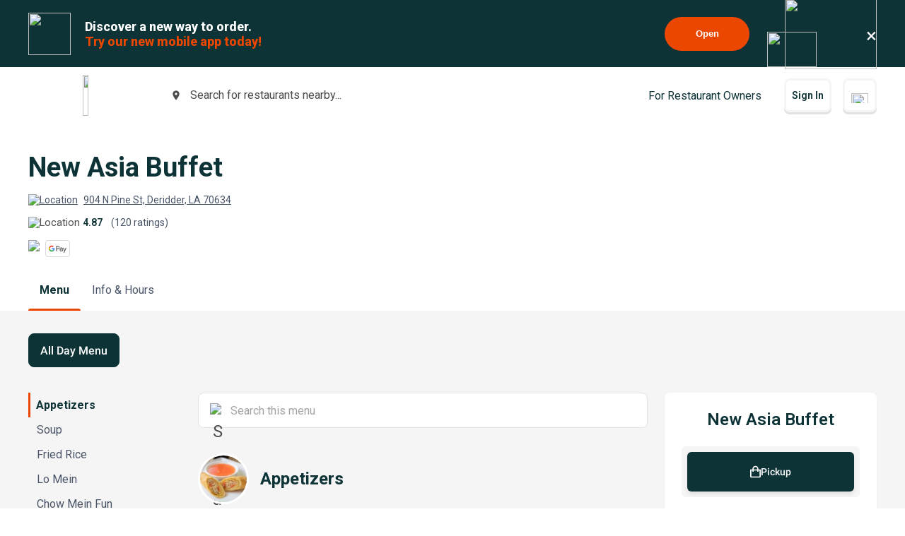

--- FILE ---
content_type: text/html; charset=utf-8
request_url: https://www.google.com/recaptcha/api2/anchor?ar=1&k=6LeZKpIdAAAAAAcH8fVjI5OhwLVuNq5HxPIH81Ok&co=aHR0cHM6Ly93d3cuYmV5b25kbWVudS5jb206NDQz&hl=en&v=PoyoqOPhxBO7pBk68S4YbpHZ&size=invisible&anchor-ms=20000&execute-ms=30000&cb=8oqrkpgfs7zf
body_size: 48680
content:
<!DOCTYPE HTML><html dir="ltr" lang="en"><head><meta http-equiv="Content-Type" content="text/html; charset=UTF-8">
<meta http-equiv="X-UA-Compatible" content="IE=edge">
<title>reCAPTCHA</title>
<style type="text/css">
/* cyrillic-ext */
@font-face {
  font-family: 'Roboto';
  font-style: normal;
  font-weight: 400;
  font-stretch: 100%;
  src: url(//fonts.gstatic.com/s/roboto/v48/KFO7CnqEu92Fr1ME7kSn66aGLdTylUAMa3GUBHMdazTgWw.woff2) format('woff2');
  unicode-range: U+0460-052F, U+1C80-1C8A, U+20B4, U+2DE0-2DFF, U+A640-A69F, U+FE2E-FE2F;
}
/* cyrillic */
@font-face {
  font-family: 'Roboto';
  font-style: normal;
  font-weight: 400;
  font-stretch: 100%;
  src: url(//fonts.gstatic.com/s/roboto/v48/KFO7CnqEu92Fr1ME7kSn66aGLdTylUAMa3iUBHMdazTgWw.woff2) format('woff2');
  unicode-range: U+0301, U+0400-045F, U+0490-0491, U+04B0-04B1, U+2116;
}
/* greek-ext */
@font-face {
  font-family: 'Roboto';
  font-style: normal;
  font-weight: 400;
  font-stretch: 100%;
  src: url(//fonts.gstatic.com/s/roboto/v48/KFO7CnqEu92Fr1ME7kSn66aGLdTylUAMa3CUBHMdazTgWw.woff2) format('woff2');
  unicode-range: U+1F00-1FFF;
}
/* greek */
@font-face {
  font-family: 'Roboto';
  font-style: normal;
  font-weight: 400;
  font-stretch: 100%;
  src: url(//fonts.gstatic.com/s/roboto/v48/KFO7CnqEu92Fr1ME7kSn66aGLdTylUAMa3-UBHMdazTgWw.woff2) format('woff2');
  unicode-range: U+0370-0377, U+037A-037F, U+0384-038A, U+038C, U+038E-03A1, U+03A3-03FF;
}
/* math */
@font-face {
  font-family: 'Roboto';
  font-style: normal;
  font-weight: 400;
  font-stretch: 100%;
  src: url(//fonts.gstatic.com/s/roboto/v48/KFO7CnqEu92Fr1ME7kSn66aGLdTylUAMawCUBHMdazTgWw.woff2) format('woff2');
  unicode-range: U+0302-0303, U+0305, U+0307-0308, U+0310, U+0312, U+0315, U+031A, U+0326-0327, U+032C, U+032F-0330, U+0332-0333, U+0338, U+033A, U+0346, U+034D, U+0391-03A1, U+03A3-03A9, U+03B1-03C9, U+03D1, U+03D5-03D6, U+03F0-03F1, U+03F4-03F5, U+2016-2017, U+2034-2038, U+203C, U+2040, U+2043, U+2047, U+2050, U+2057, U+205F, U+2070-2071, U+2074-208E, U+2090-209C, U+20D0-20DC, U+20E1, U+20E5-20EF, U+2100-2112, U+2114-2115, U+2117-2121, U+2123-214F, U+2190, U+2192, U+2194-21AE, U+21B0-21E5, U+21F1-21F2, U+21F4-2211, U+2213-2214, U+2216-22FF, U+2308-230B, U+2310, U+2319, U+231C-2321, U+2336-237A, U+237C, U+2395, U+239B-23B7, U+23D0, U+23DC-23E1, U+2474-2475, U+25AF, U+25B3, U+25B7, U+25BD, U+25C1, U+25CA, U+25CC, U+25FB, U+266D-266F, U+27C0-27FF, U+2900-2AFF, U+2B0E-2B11, U+2B30-2B4C, U+2BFE, U+3030, U+FF5B, U+FF5D, U+1D400-1D7FF, U+1EE00-1EEFF;
}
/* symbols */
@font-face {
  font-family: 'Roboto';
  font-style: normal;
  font-weight: 400;
  font-stretch: 100%;
  src: url(//fonts.gstatic.com/s/roboto/v48/KFO7CnqEu92Fr1ME7kSn66aGLdTylUAMaxKUBHMdazTgWw.woff2) format('woff2');
  unicode-range: U+0001-000C, U+000E-001F, U+007F-009F, U+20DD-20E0, U+20E2-20E4, U+2150-218F, U+2190, U+2192, U+2194-2199, U+21AF, U+21E6-21F0, U+21F3, U+2218-2219, U+2299, U+22C4-22C6, U+2300-243F, U+2440-244A, U+2460-24FF, U+25A0-27BF, U+2800-28FF, U+2921-2922, U+2981, U+29BF, U+29EB, U+2B00-2BFF, U+4DC0-4DFF, U+FFF9-FFFB, U+10140-1018E, U+10190-1019C, U+101A0, U+101D0-101FD, U+102E0-102FB, U+10E60-10E7E, U+1D2C0-1D2D3, U+1D2E0-1D37F, U+1F000-1F0FF, U+1F100-1F1AD, U+1F1E6-1F1FF, U+1F30D-1F30F, U+1F315, U+1F31C, U+1F31E, U+1F320-1F32C, U+1F336, U+1F378, U+1F37D, U+1F382, U+1F393-1F39F, U+1F3A7-1F3A8, U+1F3AC-1F3AF, U+1F3C2, U+1F3C4-1F3C6, U+1F3CA-1F3CE, U+1F3D4-1F3E0, U+1F3ED, U+1F3F1-1F3F3, U+1F3F5-1F3F7, U+1F408, U+1F415, U+1F41F, U+1F426, U+1F43F, U+1F441-1F442, U+1F444, U+1F446-1F449, U+1F44C-1F44E, U+1F453, U+1F46A, U+1F47D, U+1F4A3, U+1F4B0, U+1F4B3, U+1F4B9, U+1F4BB, U+1F4BF, U+1F4C8-1F4CB, U+1F4D6, U+1F4DA, U+1F4DF, U+1F4E3-1F4E6, U+1F4EA-1F4ED, U+1F4F7, U+1F4F9-1F4FB, U+1F4FD-1F4FE, U+1F503, U+1F507-1F50B, U+1F50D, U+1F512-1F513, U+1F53E-1F54A, U+1F54F-1F5FA, U+1F610, U+1F650-1F67F, U+1F687, U+1F68D, U+1F691, U+1F694, U+1F698, U+1F6AD, U+1F6B2, U+1F6B9-1F6BA, U+1F6BC, U+1F6C6-1F6CF, U+1F6D3-1F6D7, U+1F6E0-1F6EA, U+1F6F0-1F6F3, U+1F6F7-1F6FC, U+1F700-1F7FF, U+1F800-1F80B, U+1F810-1F847, U+1F850-1F859, U+1F860-1F887, U+1F890-1F8AD, U+1F8B0-1F8BB, U+1F8C0-1F8C1, U+1F900-1F90B, U+1F93B, U+1F946, U+1F984, U+1F996, U+1F9E9, U+1FA00-1FA6F, U+1FA70-1FA7C, U+1FA80-1FA89, U+1FA8F-1FAC6, U+1FACE-1FADC, U+1FADF-1FAE9, U+1FAF0-1FAF8, U+1FB00-1FBFF;
}
/* vietnamese */
@font-face {
  font-family: 'Roboto';
  font-style: normal;
  font-weight: 400;
  font-stretch: 100%;
  src: url(//fonts.gstatic.com/s/roboto/v48/KFO7CnqEu92Fr1ME7kSn66aGLdTylUAMa3OUBHMdazTgWw.woff2) format('woff2');
  unicode-range: U+0102-0103, U+0110-0111, U+0128-0129, U+0168-0169, U+01A0-01A1, U+01AF-01B0, U+0300-0301, U+0303-0304, U+0308-0309, U+0323, U+0329, U+1EA0-1EF9, U+20AB;
}
/* latin-ext */
@font-face {
  font-family: 'Roboto';
  font-style: normal;
  font-weight: 400;
  font-stretch: 100%;
  src: url(//fonts.gstatic.com/s/roboto/v48/KFO7CnqEu92Fr1ME7kSn66aGLdTylUAMa3KUBHMdazTgWw.woff2) format('woff2');
  unicode-range: U+0100-02BA, U+02BD-02C5, U+02C7-02CC, U+02CE-02D7, U+02DD-02FF, U+0304, U+0308, U+0329, U+1D00-1DBF, U+1E00-1E9F, U+1EF2-1EFF, U+2020, U+20A0-20AB, U+20AD-20C0, U+2113, U+2C60-2C7F, U+A720-A7FF;
}
/* latin */
@font-face {
  font-family: 'Roboto';
  font-style: normal;
  font-weight: 400;
  font-stretch: 100%;
  src: url(//fonts.gstatic.com/s/roboto/v48/KFO7CnqEu92Fr1ME7kSn66aGLdTylUAMa3yUBHMdazQ.woff2) format('woff2');
  unicode-range: U+0000-00FF, U+0131, U+0152-0153, U+02BB-02BC, U+02C6, U+02DA, U+02DC, U+0304, U+0308, U+0329, U+2000-206F, U+20AC, U+2122, U+2191, U+2193, U+2212, U+2215, U+FEFF, U+FFFD;
}
/* cyrillic-ext */
@font-face {
  font-family: 'Roboto';
  font-style: normal;
  font-weight: 500;
  font-stretch: 100%;
  src: url(//fonts.gstatic.com/s/roboto/v48/KFO7CnqEu92Fr1ME7kSn66aGLdTylUAMa3GUBHMdazTgWw.woff2) format('woff2');
  unicode-range: U+0460-052F, U+1C80-1C8A, U+20B4, U+2DE0-2DFF, U+A640-A69F, U+FE2E-FE2F;
}
/* cyrillic */
@font-face {
  font-family: 'Roboto';
  font-style: normal;
  font-weight: 500;
  font-stretch: 100%;
  src: url(//fonts.gstatic.com/s/roboto/v48/KFO7CnqEu92Fr1ME7kSn66aGLdTylUAMa3iUBHMdazTgWw.woff2) format('woff2');
  unicode-range: U+0301, U+0400-045F, U+0490-0491, U+04B0-04B1, U+2116;
}
/* greek-ext */
@font-face {
  font-family: 'Roboto';
  font-style: normal;
  font-weight: 500;
  font-stretch: 100%;
  src: url(//fonts.gstatic.com/s/roboto/v48/KFO7CnqEu92Fr1ME7kSn66aGLdTylUAMa3CUBHMdazTgWw.woff2) format('woff2');
  unicode-range: U+1F00-1FFF;
}
/* greek */
@font-face {
  font-family: 'Roboto';
  font-style: normal;
  font-weight: 500;
  font-stretch: 100%;
  src: url(//fonts.gstatic.com/s/roboto/v48/KFO7CnqEu92Fr1ME7kSn66aGLdTylUAMa3-UBHMdazTgWw.woff2) format('woff2');
  unicode-range: U+0370-0377, U+037A-037F, U+0384-038A, U+038C, U+038E-03A1, U+03A3-03FF;
}
/* math */
@font-face {
  font-family: 'Roboto';
  font-style: normal;
  font-weight: 500;
  font-stretch: 100%;
  src: url(//fonts.gstatic.com/s/roboto/v48/KFO7CnqEu92Fr1ME7kSn66aGLdTylUAMawCUBHMdazTgWw.woff2) format('woff2');
  unicode-range: U+0302-0303, U+0305, U+0307-0308, U+0310, U+0312, U+0315, U+031A, U+0326-0327, U+032C, U+032F-0330, U+0332-0333, U+0338, U+033A, U+0346, U+034D, U+0391-03A1, U+03A3-03A9, U+03B1-03C9, U+03D1, U+03D5-03D6, U+03F0-03F1, U+03F4-03F5, U+2016-2017, U+2034-2038, U+203C, U+2040, U+2043, U+2047, U+2050, U+2057, U+205F, U+2070-2071, U+2074-208E, U+2090-209C, U+20D0-20DC, U+20E1, U+20E5-20EF, U+2100-2112, U+2114-2115, U+2117-2121, U+2123-214F, U+2190, U+2192, U+2194-21AE, U+21B0-21E5, U+21F1-21F2, U+21F4-2211, U+2213-2214, U+2216-22FF, U+2308-230B, U+2310, U+2319, U+231C-2321, U+2336-237A, U+237C, U+2395, U+239B-23B7, U+23D0, U+23DC-23E1, U+2474-2475, U+25AF, U+25B3, U+25B7, U+25BD, U+25C1, U+25CA, U+25CC, U+25FB, U+266D-266F, U+27C0-27FF, U+2900-2AFF, U+2B0E-2B11, U+2B30-2B4C, U+2BFE, U+3030, U+FF5B, U+FF5D, U+1D400-1D7FF, U+1EE00-1EEFF;
}
/* symbols */
@font-face {
  font-family: 'Roboto';
  font-style: normal;
  font-weight: 500;
  font-stretch: 100%;
  src: url(//fonts.gstatic.com/s/roboto/v48/KFO7CnqEu92Fr1ME7kSn66aGLdTylUAMaxKUBHMdazTgWw.woff2) format('woff2');
  unicode-range: U+0001-000C, U+000E-001F, U+007F-009F, U+20DD-20E0, U+20E2-20E4, U+2150-218F, U+2190, U+2192, U+2194-2199, U+21AF, U+21E6-21F0, U+21F3, U+2218-2219, U+2299, U+22C4-22C6, U+2300-243F, U+2440-244A, U+2460-24FF, U+25A0-27BF, U+2800-28FF, U+2921-2922, U+2981, U+29BF, U+29EB, U+2B00-2BFF, U+4DC0-4DFF, U+FFF9-FFFB, U+10140-1018E, U+10190-1019C, U+101A0, U+101D0-101FD, U+102E0-102FB, U+10E60-10E7E, U+1D2C0-1D2D3, U+1D2E0-1D37F, U+1F000-1F0FF, U+1F100-1F1AD, U+1F1E6-1F1FF, U+1F30D-1F30F, U+1F315, U+1F31C, U+1F31E, U+1F320-1F32C, U+1F336, U+1F378, U+1F37D, U+1F382, U+1F393-1F39F, U+1F3A7-1F3A8, U+1F3AC-1F3AF, U+1F3C2, U+1F3C4-1F3C6, U+1F3CA-1F3CE, U+1F3D4-1F3E0, U+1F3ED, U+1F3F1-1F3F3, U+1F3F5-1F3F7, U+1F408, U+1F415, U+1F41F, U+1F426, U+1F43F, U+1F441-1F442, U+1F444, U+1F446-1F449, U+1F44C-1F44E, U+1F453, U+1F46A, U+1F47D, U+1F4A3, U+1F4B0, U+1F4B3, U+1F4B9, U+1F4BB, U+1F4BF, U+1F4C8-1F4CB, U+1F4D6, U+1F4DA, U+1F4DF, U+1F4E3-1F4E6, U+1F4EA-1F4ED, U+1F4F7, U+1F4F9-1F4FB, U+1F4FD-1F4FE, U+1F503, U+1F507-1F50B, U+1F50D, U+1F512-1F513, U+1F53E-1F54A, U+1F54F-1F5FA, U+1F610, U+1F650-1F67F, U+1F687, U+1F68D, U+1F691, U+1F694, U+1F698, U+1F6AD, U+1F6B2, U+1F6B9-1F6BA, U+1F6BC, U+1F6C6-1F6CF, U+1F6D3-1F6D7, U+1F6E0-1F6EA, U+1F6F0-1F6F3, U+1F6F7-1F6FC, U+1F700-1F7FF, U+1F800-1F80B, U+1F810-1F847, U+1F850-1F859, U+1F860-1F887, U+1F890-1F8AD, U+1F8B0-1F8BB, U+1F8C0-1F8C1, U+1F900-1F90B, U+1F93B, U+1F946, U+1F984, U+1F996, U+1F9E9, U+1FA00-1FA6F, U+1FA70-1FA7C, U+1FA80-1FA89, U+1FA8F-1FAC6, U+1FACE-1FADC, U+1FADF-1FAE9, U+1FAF0-1FAF8, U+1FB00-1FBFF;
}
/* vietnamese */
@font-face {
  font-family: 'Roboto';
  font-style: normal;
  font-weight: 500;
  font-stretch: 100%;
  src: url(//fonts.gstatic.com/s/roboto/v48/KFO7CnqEu92Fr1ME7kSn66aGLdTylUAMa3OUBHMdazTgWw.woff2) format('woff2');
  unicode-range: U+0102-0103, U+0110-0111, U+0128-0129, U+0168-0169, U+01A0-01A1, U+01AF-01B0, U+0300-0301, U+0303-0304, U+0308-0309, U+0323, U+0329, U+1EA0-1EF9, U+20AB;
}
/* latin-ext */
@font-face {
  font-family: 'Roboto';
  font-style: normal;
  font-weight: 500;
  font-stretch: 100%;
  src: url(//fonts.gstatic.com/s/roboto/v48/KFO7CnqEu92Fr1ME7kSn66aGLdTylUAMa3KUBHMdazTgWw.woff2) format('woff2');
  unicode-range: U+0100-02BA, U+02BD-02C5, U+02C7-02CC, U+02CE-02D7, U+02DD-02FF, U+0304, U+0308, U+0329, U+1D00-1DBF, U+1E00-1E9F, U+1EF2-1EFF, U+2020, U+20A0-20AB, U+20AD-20C0, U+2113, U+2C60-2C7F, U+A720-A7FF;
}
/* latin */
@font-face {
  font-family: 'Roboto';
  font-style: normal;
  font-weight: 500;
  font-stretch: 100%;
  src: url(//fonts.gstatic.com/s/roboto/v48/KFO7CnqEu92Fr1ME7kSn66aGLdTylUAMa3yUBHMdazQ.woff2) format('woff2');
  unicode-range: U+0000-00FF, U+0131, U+0152-0153, U+02BB-02BC, U+02C6, U+02DA, U+02DC, U+0304, U+0308, U+0329, U+2000-206F, U+20AC, U+2122, U+2191, U+2193, U+2212, U+2215, U+FEFF, U+FFFD;
}
/* cyrillic-ext */
@font-face {
  font-family: 'Roboto';
  font-style: normal;
  font-weight: 900;
  font-stretch: 100%;
  src: url(//fonts.gstatic.com/s/roboto/v48/KFO7CnqEu92Fr1ME7kSn66aGLdTylUAMa3GUBHMdazTgWw.woff2) format('woff2');
  unicode-range: U+0460-052F, U+1C80-1C8A, U+20B4, U+2DE0-2DFF, U+A640-A69F, U+FE2E-FE2F;
}
/* cyrillic */
@font-face {
  font-family: 'Roboto';
  font-style: normal;
  font-weight: 900;
  font-stretch: 100%;
  src: url(//fonts.gstatic.com/s/roboto/v48/KFO7CnqEu92Fr1ME7kSn66aGLdTylUAMa3iUBHMdazTgWw.woff2) format('woff2');
  unicode-range: U+0301, U+0400-045F, U+0490-0491, U+04B0-04B1, U+2116;
}
/* greek-ext */
@font-face {
  font-family: 'Roboto';
  font-style: normal;
  font-weight: 900;
  font-stretch: 100%;
  src: url(//fonts.gstatic.com/s/roboto/v48/KFO7CnqEu92Fr1ME7kSn66aGLdTylUAMa3CUBHMdazTgWw.woff2) format('woff2');
  unicode-range: U+1F00-1FFF;
}
/* greek */
@font-face {
  font-family: 'Roboto';
  font-style: normal;
  font-weight: 900;
  font-stretch: 100%;
  src: url(//fonts.gstatic.com/s/roboto/v48/KFO7CnqEu92Fr1ME7kSn66aGLdTylUAMa3-UBHMdazTgWw.woff2) format('woff2');
  unicode-range: U+0370-0377, U+037A-037F, U+0384-038A, U+038C, U+038E-03A1, U+03A3-03FF;
}
/* math */
@font-face {
  font-family: 'Roboto';
  font-style: normal;
  font-weight: 900;
  font-stretch: 100%;
  src: url(//fonts.gstatic.com/s/roboto/v48/KFO7CnqEu92Fr1ME7kSn66aGLdTylUAMawCUBHMdazTgWw.woff2) format('woff2');
  unicode-range: U+0302-0303, U+0305, U+0307-0308, U+0310, U+0312, U+0315, U+031A, U+0326-0327, U+032C, U+032F-0330, U+0332-0333, U+0338, U+033A, U+0346, U+034D, U+0391-03A1, U+03A3-03A9, U+03B1-03C9, U+03D1, U+03D5-03D6, U+03F0-03F1, U+03F4-03F5, U+2016-2017, U+2034-2038, U+203C, U+2040, U+2043, U+2047, U+2050, U+2057, U+205F, U+2070-2071, U+2074-208E, U+2090-209C, U+20D0-20DC, U+20E1, U+20E5-20EF, U+2100-2112, U+2114-2115, U+2117-2121, U+2123-214F, U+2190, U+2192, U+2194-21AE, U+21B0-21E5, U+21F1-21F2, U+21F4-2211, U+2213-2214, U+2216-22FF, U+2308-230B, U+2310, U+2319, U+231C-2321, U+2336-237A, U+237C, U+2395, U+239B-23B7, U+23D0, U+23DC-23E1, U+2474-2475, U+25AF, U+25B3, U+25B7, U+25BD, U+25C1, U+25CA, U+25CC, U+25FB, U+266D-266F, U+27C0-27FF, U+2900-2AFF, U+2B0E-2B11, U+2B30-2B4C, U+2BFE, U+3030, U+FF5B, U+FF5D, U+1D400-1D7FF, U+1EE00-1EEFF;
}
/* symbols */
@font-face {
  font-family: 'Roboto';
  font-style: normal;
  font-weight: 900;
  font-stretch: 100%;
  src: url(//fonts.gstatic.com/s/roboto/v48/KFO7CnqEu92Fr1ME7kSn66aGLdTylUAMaxKUBHMdazTgWw.woff2) format('woff2');
  unicode-range: U+0001-000C, U+000E-001F, U+007F-009F, U+20DD-20E0, U+20E2-20E4, U+2150-218F, U+2190, U+2192, U+2194-2199, U+21AF, U+21E6-21F0, U+21F3, U+2218-2219, U+2299, U+22C4-22C6, U+2300-243F, U+2440-244A, U+2460-24FF, U+25A0-27BF, U+2800-28FF, U+2921-2922, U+2981, U+29BF, U+29EB, U+2B00-2BFF, U+4DC0-4DFF, U+FFF9-FFFB, U+10140-1018E, U+10190-1019C, U+101A0, U+101D0-101FD, U+102E0-102FB, U+10E60-10E7E, U+1D2C0-1D2D3, U+1D2E0-1D37F, U+1F000-1F0FF, U+1F100-1F1AD, U+1F1E6-1F1FF, U+1F30D-1F30F, U+1F315, U+1F31C, U+1F31E, U+1F320-1F32C, U+1F336, U+1F378, U+1F37D, U+1F382, U+1F393-1F39F, U+1F3A7-1F3A8, U+1F3AC-1F3AF, U+1F3C2, U+1F3C4-1F3C6, U+1F3CA-1F3CE, U+1F3D4-1F3E0, U+1F3ED, U+1F3F1-1F3F3, U+1F3F5-1F3F7, U+1F408, U+1F415, U+1F41F, U+1F426, U+1F43F, U+1F441-1F442, U+1F444, U+1F446-1F449, U+1F44C-1F44E, U+1F453, U+1F46A, U+1F47D, U+1F4A3, U+1F4B0, U+1F4B3, U+1F4B9, U+1F4BB, U+1F4BF, U+1F4C8-1F4CB, U+1F4D6, U+1F4DA, U+1F4DF, U+1F4E3-1F4E6, U+1F4EA-1F4ED, U+1F4F7, U+1F4F9-1F4FB, U+1F4FD-1F4FE, U+1F503, U+1F507-1F50B, U+1F50D, U+1F512-1F513, U+1F53E-1F54A, U+1F54F-1F5FA, U+1F610, U+1F650-1F67F, U+1F687, U+1F68D, U+1F691, U+1F694, U+1F698, U+1F6AD, U+1F6B2, U+1F6B9-1F6BA, U+1F6BC, U+1F6C6-1F6CF, U+1F6D3-1F6D7, U+1F6E0-1F6EA, U+1F6F0-1F6F3, U+1F6F7-1F6FC, U+1F700-1F7FF, U+1F800-1F80B, U+1F810-1F847, U+1F850-1F859, U+1F860-1F887, U+1F890-1F8AD, U+1F8B0-1F8BB, U+1F8C0-1F8C1, U+1F900-1F90B, U+1F93B, U+1F946, U+1F984, U+1F996, U+1F9E9, U+1FA00-1FA6F, U+1FA70-1FA7C, U+1FA80-1FA89, U+1FA8F-1FAC6, U+1FACE-1FADC, U+1FADF-1FAE9, U+1FAF0-1FAF8, U+1FB00-1FBFF;
}
/* vietnamese */
@font-face {
  font-family: 'Roboto';
  font-style: normal;
  font-weight: 900;
  font-stretch: 100%;
  src: url(//fonts.gstatic.com/s/roboto/v48/KFO7CnqEu92Fr1ME7kSn66aGLdTylUAMa3OUBHMdazTgWw.woff2) format('woff2');
  unicode-range: U+0102-0103, U+0110-0111, U+0128-0129, U+0168-0169, U+01A0-01A1, U+01AF-01B0, U+0300-0301, U+0303-0304, U+0308-0309, U+0323, U+0329, U+1EA0-1EF9, U+20AB;
}
/* latin-ext */
@font-face {
  font-family: 'Roboto';
  font-style: normal;
  font-weight: 900;
  font-stretch: 100%;
  src: url(//fonts.gstatic.com/s/roboto/v48/KFO7CnqEu92Fr1ME7kSn66aGLdTylUAMa3KUBHMdazTgWw.woff2) format('woff2');
  unicode-range: U+0100-02BA, U+02BD-02C5, U+02C7-02CC, U+02CE-02D7, U+02DD-02FF, U+0304, U+0308, U+0329, U+1D00-1DBF, U+1E00-1E9F, U+1EF2-1EFF, U+2020, U+20A0-20AB, U+20AD-20C0, U+2113, U+2C60-2C7F, U+A720-A7FF;
}
/* latin */
@font-face {
  font-family: 'Roboto';
  font-style: normal;
  font-weight: 900;
  font-stretch: 100%;
  src: url(//fonts.gstatic.com/s/roboto/v48/KFO7CnqEu92Fr1ME7kSn66aGLdTylUAMa3yUBHMdazQ.woff2) format('woff2');
  unicode-range: U+0000-00FF, U+0131, U+0152-0153, U+02BB-02BC, U+02C6, U+02DA, U+02DC, U+0304, U+0308, U+0329, U+2000-206F, U+20AC, U+2122, U+2191, U+2193, U+2212, U+2215, U+FEFF, U+FFFD;
}

</style>
<link rel="stylesheet" type="text/css" href="https://www.gstatic.com/recaptcha/releases/PoyoqOPhxBO7pBk68S4YbpHZ/styles__ltr.css">
<script nonce="BVKZ12aaeUQMbfW52rlw-g" type="text/javascript">window['__recaptcha_api'] = 'https://www.google.com/recaptcha/api2/';</script>
<script type="text/javascript" src="https://www.gstatic.com/recaptcha/releases/PoyoqOPhxBO7pBk68S4YbpHZ/recaptcha__en.js" nonce="BVKZ12aaeUQMbfW52rlw-g">
      
    </script></head>
<body><div id="rc-anchor-alert" class="rc-anchor-alert"></div>
<input type="hidden" id="recaptcha-token" value="[base64]">
<script type="text/javascript" nonce="BVKZ12aaeUQMbfW52rlw-g">
      recaptcha.anchor.Main.init("[\x22ainput\x22,[\x22bgdata\x22,\x22\x22,\[base64]/[base64]/[base64]/bmV3IHJbeF0oY1swXSk6RT09Mj9uZXcgclt4XShjWzBdLGNbMV0pOkU9PTM/bmV3IHJbeF0oY1swXSxjWzFdLGNbMl0pOkU9PTQ/[base64]/[base64]/[base64]/[base64]/[base64]/[base64]/[base64]/[base64]\x22,\[base64]\\u003d\\u003d\x22,\x22woDCgcKCQmtpw6LCiktIwrsDIMOVTRkxUhYqbMKUw5vDlcOGwpTCisOqw7VbwoRSQiHDpMKTV2HCjz5JwoV7fcKkwpzCj8KLw5bDnsOsw4ARwq8fw7nDvMKhN8KswqLDn0xqcW7CnsOOw4Fyw4k2wq00wq/CuA4SXhRIOlxDY8OGEcOIWcK3wpvCv8KtU8OCw5hmwotnw70UHBvCuiw0TwvCsxLCrcKDw53Com1HecOpw7nCm8Khf8O3w6XCm094w7DCvlQZw4xsFcK5BX/Cl2VGScOoPsKZIcKww60/wrgLbsOsw63CosOORn/DhsKNw5bCosKow6dXwpY3SV0vwp/DuGgkHMKlVcKzdsOtw6krTSbCmXFAAWl4wqbClcK+w75RUMKfIT1YLAsqf8OVcjIsNsOFbMOoGkQMX8K7w6TCiMOqwojCvMKhdRjDiMKPwoTClxQdw6pXwozDigXDhErDi8O2w4XCgGIfU0h7wotaGQLDvnnCr0N+KVp7DsK6TcKPwpfCsm84Lx/CvMK6w5jDiiPDusKHw4zCrgpaw4ZnUMOWBDFAcsOIfMOGw7/[base64]/w57DisKPw47Ci8OKEcKYRR3CtFDDhcOIwrLCp8O1w6zCisKXA8OAw4M3XmhvNVDDkcO5KcOAwpZyw6YKw5XDjMKOw6clwrTDmcKVW8O+w4Bhw6AHC8OwWTTCu3/[base64]/wotIMENQUsO8wrFBZE7Dj8K8FMKaw5kJG8Otwrs0bmTDhU3CjxfDjBrDg2djw6wxT8OnwqMkw4wSe1vCn8O3CcKMw63DtFnDjAtYw4vDtGDDnnrCusO1w4/ClSoeX3bCrsOmwpVFwrhDJMKdN2DCksKuwobDhTU3KizDs8O3w7ZePH7Cj8OIwo9nw7jDnMOAcUJzb8Ksw5NQw67DvsO6d8K8w7TCisKhw7hwDVRAwqTCvRDCn8KWwrbCqcKODcOTw6/[base64]/w5A7wrIUJSU4w5FVwqk7FMO2ZMOuS1JtwqrDlMOIwqLCv8OlLcOww5DDvsOqXMKHH23DiHXCpQjDvVzDhsOVwpDDvsO9w7HCvwlsGiwLUMKyw7bCmlVcwr1hPTDDuQ3Dj8OKwpvCuDTDrXbCnMKkw4bDtMKvw7/DkHQPccO9VsKdDWjDoAvDv1HDi8OGQC/CrAFQw79qw57Cu8KRM1JCwr1gw6vCmj/CmlTDoBvDvcOlWiDCpm43ZHgqw6l8w4PCgMOpXCFWw5pmRFcjYnIQGmbDkcKqwqnDrm3DqEkUKB9bwqPDrmrDrRnCv8K3AVLDg8KaZ1/CjsKFMXcrNi5qKmpnNmbDvyhxwpNYwqoHMsOZQsObwqTDoBRAHcODXSHCk8OgwpbDnMOTwqLDn8Kzw7HDrBjDr8KJHsKdwo5gw7PCmCnDuE/DpwAiw5YWf8OzMynCn8Knw4kWVcO6Ih/CuA85wqHDicOLTsKtwpllB8OkwrFCf8ODw40nC8KdO8K5bjpOwqnDoiPCssOzL8KwwpbCrcO6wpxtwp3Cu3PCisOlw4vChGjDu8KmwrE2w43Dhgppwrx/HSTDgMKZwqfCqTISZ8OUdsKpIkdXIEPDlsK2w6PCj8KCwqlVwpTChcKKTTsWwpPCtnnCscK9wrUgF8KZwonDtMObei/DgcK/ZnzCqTohworDhi0ow5BmwqwAw6okw7LDpcODMcKjw4l5SigQdcOcw6BgwqM+dR9DNjHDoHnCgFRew4LDqz1vOF0xw75Qw77Di8OIE8KBw7vCtcK9LcOrF8OPwrU6w5zCqWF4wrxzwppnNMOLw6bCo8OJSHPCmMOjwoN0F8O/wpXCqMKRJcOMwoJdRwrDr3wgw7rCrzTDucOtEMO8HyZpw6/[base64]/Dj8Kbwqx5w5rDj8OcEMONw4kIw5LCs8OoTcKxFcKFw63DrgbCjsKQIMKZw7xzw4YkSsOyw5w7woIhw4PDpS7DtzHDgyBAOcKnUMKPdcKMw74jHHMUCcOrYwjCsn1oBMKRw6ZCWU1vw63Dg2zDqsKmTsO3woDDsFDDk8ORw7jDjmwUw6rCikvDgsOCw5pVZ8K4MsO/[base64]/wprCj318LcO+wq8pwoXCk8KJMTXDjsOSwqxxAFLCoQtrwoXDtFXCj8OaJ8O6dMODUsOABSDCg0ohDMKiccODwrfDpk13LcOzwo9rGBrCpMO/[base64]/[base64]/CssKLwrNEwqLDnQTCiVJafsOpw5NUwqbDs8Ktw5zCrT7Di8Klw5AmXw/CtcKaw7zDmk/CjcOawqfClBDCksKVcsOjdCgdRFvDkRPDrMOGZcKuZ8KGXk42Vioyw6wmw5fCk8KMP8ORBcKuw6Zfb39swqVEcjTDrgZJNGfCiiHCh8Kdwp7CtsOLw6Vgd0DDn8KwwrLDpWMPw7ohNsKLw5HDrjXCsDhmAcOUw5gxHFt3N8O6AsOGXTDDlVDCjBAkwo/CslBkwpbDnAxLwobDjC4LCDonICHCrsOBKUxVNMKmIygiw5sLCnMpbmtTKVgDw6/Dh8KHwoTCsVPDuhhHwqs9w5rCj0HCvsOPw6AUXx4oBMKew4PCnV82w5bCscKgFVrDiMO1QsKtw7Iuw5bDgE4EED4gJhnCt2d7DcKNwoonw7V9w5xowrfCq8Kfw4d3Xg4/N8Kbw6RJX8KFU8OBI1zDnmoDwpfCsQfDncKpdjfDscOrwqLCiF8zwrbCjcKcacOQwojDlGwADiXCv8Knw6TCkMOwFjhQezpqacK1wpTCisKhw5rCu27DuQ3DqsKmw57DpXpCbcKQf8OUQFVLVcOzwqoawr4NQFXDmsOaVBZLMsO8wpDChBtHw5VTDmMTY0/CrkzChcKnw67Dh8KwGRXDosO3w5HDiMKWCjZiAWvCrsOtTULCqgkzwrxbw6B9FXHDnsOuw7NNPUtPW8KUwoViU8KrwoBablhVIHHDq38yBsOYwpVfw5HChCbCqsKAwq9FTMO7eHwmcA19w7nCv8OaVMKAwpLDmTF4Fl3Cu3Vdwokxw7DDlkNQcktrwr/CoDUsanwhUMO2FcOmwpMdw6LDnkLDlFBSw6/Dqx4Fw6nDny00PcKOwr92wp/Dn8OLwp/[base64]/DkxNLbX92wqjCtMOmw4DCkMKkVcOrcsKaaH5Bw5JnwrDCnHczYcKDW2LDhXrDn8KnOHPCvMKnFMOXci1sHsOCIcOZF3jDuBM6wrg0woI8Z8Otw4rCn8KFwoXCpMOOwo9ZwrZnw5LCpmDCi8KYwpPCjR7CtcOqwrwgQMKDIR/Cj8OtDsKRKcKowozCoi3CkMKGN8KfOx12wrLDncKgwo1AOsKUwoTCs1TCh8OVGMKXw50vw6jCiMKYw7/DhjdYwpcEw7TDocK5MsOsw7TDvMK5aMOfHjRTw55ZwpxhwrfDuzrCj8OYdChJw6vCmsKGTw5Iw5XCmsOgwoMGw4LDgMOww7rDsU91a27CnCMOwpfDpMOiQBHCtcOLbsK8EsO+wr/DnTpBwo3CtG8GE3XDg8OJUUZuaTd7wqhYw7tWOcKJaMKWaCYKNS/DtcKuVh82wpMpw49rHsOhY1N2wrXDtSNow4fCinlGwpvCqsKSZiMAUmcwDi83woTDosOMwqhmwonCik7DgcKyZ8KCEm/CjMOcWMK+w4HCnh7Cr8OXRcOoT2PCoRbDgcOaEQDCvQjDlsKRcMKTJ1IufQZ0J3HCrMOXw5QrwphiFSdew5LCp8K6w4nDhcKww7DCkAkGO8OTGT7DmBRpw5DChMOlE8OPw6TCugbDj8KnwpJUJ8KowqfDl8OvPR4+a8ORw6/CnXgCZXNVw4/DlsKqw7IHIm3CscKuwrvDucKMwqrCmRNYwqhgw4rDnE/[base64]/Cq8ODw48/H8OyDcORYW7ClQwDwoHDiD/CjMK9w7/[base64]/[base64]/LlnCuzVEAMOmUsKZazjCmcOFZcK4w48Qwp7DvG7Dk1duYwNPIyTDicKvSRLDo8KkWMOMM0saaMKbw4YwHcKnw7l2wqXDgCvChsKDb2TCngXDkgLDv8KpwoVub8KWw7/DrsOaNcO+w7LDlcOJwqAEwo/[base64]/wrDDm8KnZwDCo8O8RsK0wobDqg/DhcK4T8OoPUlzMTk7C8KmwrjCu1HCgcO+IcO/w57CpjTDi8OIwrk6wp81w5tMI8KDBjPDssKLw5/[base64]/Dt8Orwr56XsKEw7PDisKYwoDCjnVhw6jCgMKFScOLZsKbw5bDlcOvaMKtXB0CYD7DoQYzw4Y8woHCh3HDrDDCkcO6w6DDoSHDhcOMTCPDng1BwoklE8KReULDvwHCsS5tRMO+NGPDt05Tw4DCkB8Sw7TCiTTDkk5GwqlZVjopwowUwrsmWS/DrWRKdcOFw5kYwrDDq8KeAMOXS8K0w6/[base64]/PGofw51AR8K9cVHDkC3Dp1NQUnbCkMOawoU9MlTCsw/Dk3/DtcK6IcOBD8KrwoRkI8OER8Kjw7R8wqnDrg8jwokhJcKBwq3Dp8OyGMORd8ODek3CmcKVRsOzwpNiw5twHGIcV8KZwo7CoUbCpUnDuXPDv8KkwoJZwqoqwqDCqk11Elh4w7hNahvCiwISbFrCnFPCjkVICgY9WUnCs8Ohe8KcfsONwp7Dr2HDscOEO8Ouw58WYsO/cwzCtMK4ZjhpCcOUUVHDmMO4AGDCp8KCwqzDrsOhBcO8KcKVYAY5Jw3DjMKDFDbCrMK+w6fCjMOXdQDCqVoTIcK8YFvCtcKzwrElcMKPwrdqBsKBHMKRw7XDucK9wozCr8O+w5tdX8KIwrUcFio/w4XCtMOyFiluQiZCwpIMwpppYMKIYMKhw4J9PsOFwogww7lZwpPCv2xYw5Znw4dKCXoNwpzCk0RQUcO8w79Uw6dPw7pTccOGw5fDlMOww4U+fMONA2PDkDXDj8OVwoPDjn/CrVLCjcKvw6/CvjfDhiLDjwnDjsKuwp/DkcOhLcKJw6ULbMO8JMKUQ8O8OcKyw4YQw6gxwpzDjsKSwrRgE8Kyw4TDpyNkYcOUwqRXwqMswoBVwqkxE8KoIsOdWsKucDB5NTVkJSjDmgzDtcK/JMO7wqNqQSAWIcO5wpDCoxbCnQESAsKIwqLDgMOFw5DDksOYd8K5wo7DhR/[base64]/ChsO4woTCq8KkNMO7dhTCmzpZwr/CqMOKG8KzwotOwpkFJMONw51UfVTChsO3wod9RcK2Ox7Cl8KMZyYyKHA/SDvCiTxBbWTCrMKfVxNlTMKcUsKww67CjFTDmMO2w6whw7TCkx3Co8KMRDPDkcOiYMOKFCDDqTvDqWFCw743w7lawo/CjDzDksK8QEfCtcO2LULDoTPDs34nw57DohI/[base64]/[base64]/DnMKUYsO/w58Ow5diw7fCncKST8Kbw5Abw6PDscOVCHHCkFtuwoXCnsOeWxLCkzjCoMKbXsOFCjHDqsKFQcOkBiwwwqAxEsKiK2Y7woMZexMuwrs8wp9gMsKJNcOpw5xMQ0fDlFHCvhxFwoHDqcKrwpptf8KUworDoQzDqCPCuVheUMKBwqDCowTCqcOwDcKfEcKHw6gFw79HDFh/[base64]/Do3vDoMKhwpHClHFBL8OFLcKZwpjCgkDDicO9OsKAw7nCpMOmOmVxw4/[base64]/bR5JVsOAw559EinDlMKCEMOow49KdWnCjFTCpV3CpsOywpfDlR08Q2otwoR/[base64]/ClUhmwoxQwqPCkD1Gw5bDiUgsIQbCssOzw58jf8ODwp3CnsKbw6gMLVHDkTwVAWIrP8OQF3BgcVLCgcOBaBkrew1KwobDvsKuwrHDu8OVdl5LEMKkwo0MwqA3w7/DiMK8YB7DlCVUYMKeVSLDlcObOADDgsKOKMO3w6MPwpfDkAzDlF3Cux3Ci2PCs3zDvsKsHDQgw6h6w4EoDMK8a8KsNQ1MIVbCqyzDlxvDoHDDpk7DpsKVwpx3wpvCrcKqNHDDly7CicK8ECTCvWnDlMK9w6s/HcKFWmkSw5/CqEnCjw/Dm8KCcsOTwozDuRA2QUHCmAHDmVbCjDYSVG/CnMOkwqMew43CpsKbZQjCmRlGM2bDosKIwpvDpmDDl8O3OlDDqsOiAydPw6UIw7rDuMKIY2DDssOwERk8AsKXYB3Dj0fDo8OqF1DDqB0oS8K/[base64]/CusKkPlfDkMKkXiUrw4sXw49lWwbCnMObaV3DnUI0Jy06QlFLwop0bGfDhlfDncKHNQRRGsKtEMKEwoBpeSfCk1TCgFhsw6YNUyHDmcOVwqXCvSvDkcOnIsOFwqkMSTBzJE7DjD1aw6TCucOcBWTDnMK5MVdLIcOBwqLDssO9w5nDmyDClcOFdErCoMKYwp8lwp/Cvk7CrcOmF8K6w5AWIDJFwqXCuksUTzrDngQeTBkYw50Gw6/Cg8Oww6sKGTo8Nwd5w4jDq3jCglwnO8K9BgXDl8OXUVfDgV3DgcOFWwZ1JsKjw7TDnhkow5jCk8KOcMKVw7LDqMO6wqJAwqXDqcO3QxrChGhkwqDDusOHw4U/fyLDi8KHcsKBw4ILI8ONw6bCqMOSwp7CqMODAMOWwprDm8KaMgsBbCIWI2UAw7NmeSB3WWdxUcOjFsOuACnDusOjKWdjw7DDgTfChsKFI8KbAcOLwqvCm2ULdXNvw5ZORcKZw7UCXsOuw4fDjhPDrQw0w4/Dskhvw7RQBFRuw6/[base64]/CvsK0eDjDqEjDnhLCoAVaw75pw7TCkBQwwpnCtQcVCnrCn3Uzf0nCqwYlw4TCpMOQSsOcwobCqcKVGcKyLsKhw6tmw6VKwoPCqBnDvSA/wobDgwlowrrCnyfDgMK5O8OVOUcqAsO1fjIGwpzDoMOWw4h1fMKBWEfCqTvDrhfCn8KsFApZeMOAw4jCkCHCtMOiwrPDt39VXEfCqMO5w6HCs8ONwpjCqjNWwpbDr8OdwoZhw50Rw6slGG0jw6DCisKsOQbCt8OaYSnDq2rClMOwNWxcwp0IwrZiw4ogw7/Dhhovw7opKMK1w4ASwrjDswMuHsKLwrjCu8K/[base64]/w5VUwq8WJgvDh1nCoUdyFsOCw6JxBTnCjMKOV8O2D8OSYcKwFcKgw5/DpG7CtgzDkWxtAsKHZ8Oca8ODw4ZrYTNmw7JTRRtCacOTTxwqJMKjUEAzw7DCrDUuawxQHsOCwpkAaiDCucOnKsO6wqrDlUgyNMOUw6w/LsOiZx18wqJgVHDDn8KPYcOIwojDrG3CvQsnw6wueMK3w6/DmHVbV8Kewq0zL8KXwopEw6HCuMK4Ox/[base64]/Dqy9ewrJQw5E3wqnCqsOnNsOHwr7DiSwAw607R8OnXH7CsyhlwqEeHUNXw7XCq3xRXMKUMsOUZsO3BMKKaxzCiQvDhsKfK8KLJSnCnn/DgsK5OcOUw5VtDsKpfcKTw7nCusOewrc7b8KTwqHCvDvDgcOVwrvDuMK1CQ5ubjLDr2/CvAozJsOXEFbDocOyw4I7Flomwr/CoMOzcxrDoCFEw5HCnzp+WMKKQ8OYw7JCwrBXbSBJwqzCuAHDmcKDFkpXWx8HfXrCtsKjCGXDgyPDml4kS8Ojw7DCtMKrBRx/wrATw73CljglX3HCsxRFwqx7wq5XLE8gPMO7wqfCvMOKwoZ9w6bDo8K9KSbCt8OkwpRCwoHDi2/CmMOkJRjCm8Kpw5hRw6Qvwp/CuMK1wp09w47Cs03DisOCwqVPDjrCmsKVPGzDr3gfO1vCusOWM8K8WMOFw7p+QMK2w4xqW0VSCQzCny4GHyZaw5J6dGgRFhwGFTQnwoNvw5Qfw5ltw6nCrhpFwpU7w4succOXw4QvNMK1CcODw55xw6VwX3RGw7szDsKwwplXw7/CgShmw7NkWMKtZzdEwobChsOxSMKFwpMINgIeJ8KDLm/CgkJkw7DDp8OUD1rCphrCkcO1CMKVbMKHS8K1w5rCuQxkw7k8wpnCvWjDg8OuTMObwpLChsKow4cYw4IBw6E1P2rCtMOrAcOdIcOJeiPDoUnDhMK5w7fDnWQRwq9/w53DicOKwohGw7LCosKsQcO2bMKDAcOcfSnDnkdiwrnDs3lHZivCoMK2S1tfesOrK8Kww4dDaFnDs8KuC8O3cgfDj3jCr8K1w7TCu3pdwpolwoNwwp/DvAvCiMOBHTYKwrYHwr7Du8OFwqzCk8OEwrhqwqLDosKHw5bDgcKKw6TDvTnCp3hMORQ/wq/Du8Orw4ofQHY5cDjDnAk0O8KZw5kdw4bDvsKnw67Co8Oewr4ew5UvIsO7woM+w6tdL8OEwrzCg1/CucOWw5HDjsOrEsKPbsO7w5FBBsOrbcOWTVnCqsK7w4PDjh3CnMKww5w9wpHCosKpwobCnTBawonDgMOLNMOVRsK1DcKHH8OYw4VUwpvCucOzw4HCvMKdw6bDjcOxScKbw6ELw61aKcK+w6o3wp/DoBQjWXxNw5h3wqRuJhd2ZcOgwobClsKFw5rChTTDjSw0MMO+U8OFVcOSw53DnMOZdTXCpG8RHRXDusOgH8OoJ2wneMO/B3zChMOfGcKcw6TCsMOgF8OYw6LDqnTCnHLClF7Cp8OOwpXCiMKwJUsrA20RNBzCnMOww5bCrsKQwoTDpsOVRcOpTTZwI2w1wo0hVMOLNBvDpsKfwoIYw6DCmlwHwpDCqcKtwozCmSTDksOuw5DDocOswqUQwoh+MMK3wpHDi8KYY8OvKsO8wrrCvcOlZ2XCqC/DhnHCscOFw7tfGkoEJ8OCwqITAMKQwrHDhMOoPDDCv8O7XcOVwoLClMK7SsKGFQweQQLCk8O1TcKDRF1Lw7nDliQ/EMO+CRYMwr/CnMOiFXHCm8Ovw6lrOcKKa8OpwpNow79ge8OZw4QcKlxjYR5QU17CksKoIcKCP3jDr8KJIsOFaFMHwpHCvsO2GsOERALCqMOww445UsKKw5ZTw6A/dxtyKcOOC17DpyjCpsOAGcKuJXTCj8OiwoE+wplow7nCqsOGwrXCuC0Mw7c9w7QSXMKPW8OeXxxXB8KQw47Dnj1TXCHDocOAdWt2NsKZCAYvwpIFT3TDkcOUN8KnWnrDgG7CvA0ubMOwwo4fCQoNZV/DvcOnBW7CkcOUwqF+J8Kgw5PDlMOdV8KVYsKfwpfDpsKEwp7DmBBaw7vCmsKQGsK9QMKIeMKvPVLCjGrDqMKRNsOPBBoiwo56wqrCukfDpnE/AcKzCkLCh1BFwoIXEgLDhSnCrHPCoUXDtcOew5rCmsOywqjChjzDkW/[base64]/[base64]/w5cFwo4dB8OFDAh3XsKow6k2wqHDnsKCwrkqw6jDrw7DtkPCqcOOAlw7AMOjd8OpF2Mpw5BywqVQw5YqwpAuwqfCtinDjcOWKMKQw7Nxw4vCusOsRcK0w7zDmFFyFQbDlwzDncKpWMO3TMOQOA0Ww6gPw5HClgE/wqDDvFBMScO/[base64]/PMKtwoMhw5J7C1TCpWxHaUQbBznCjFpOQhDDnCvDgXhPw4XCl09Dw5jDtcK2UXxHwpfCoMKww4Ntw45tw5xYFMOiwprChgfDqHzCqF1tw6TCjGDDpMKFwrZIwr51asKfwqrCnsOrwrlxw5slwoHDhj3CsDBgYznCs8Olw5/CnMKbFMKCw4/DoXvDm8OeQsKbFF8Kw4vCp8O4IE19V8KwAT8Ywo94w7oxwpoZXMKgE1fDs8KVw7wLTsKiUio6w4EjwpzCvT9le8K6I2/CqsKrGHHCs8OrEDN9wr5qw6IyW8Kdw6vCpsKtDMOFcG0rw6vDhcO5w5lSOMKXwpwXwoXDpRhSdMOmX3DDpcOudTPDrGfDsWbCosKqwr3Do8OuLCLCnsKoeCc6w4g7LzRdw4crc3rCuT7DpBwVFcOJBMOWw4DDoBjDvMOow5/Cl2vDp0vCr1PClcKtwot3w4RDXnc3e8OIw5TCuTfDvMOLwrvCkmUNIVEAaWHDqV5PwoLDvjdDwoJkMGrChcK2w7/Dg8O7QWTCoDvCncKKI8OwFk0RwonDgMO7woPCtEwQAsOVKcOaw4XCv2/CpBnDoELCixrCuwt+AsKZYkBeG1kwwppuUMO+w40HYcKPYw84XmDDogvCkMKwDSLCtE49H8KuE0PDgMOvD0zDhcO5T8ODKiVkw4/[base64]/Cq3PCoANKSjZ0BsKAXMO6CcOHXcK3wrw9wpjCl8OVAsKaYh3Dvx4vwpQLfMKawoLCocKTwqoIwrNDHlbClU/[base64]/TUDDqE1Qw7TCs8Oxw7NjfxUVMcOHwoLDp8OFb8Krw6Nxwq8oPcOfwqEWfcK5CUoZKG5HwpTCkMORwqHCuMO2GjQUwoQFeMKWaSjCq2PCqMKRwpA6GHwhwrVdw7VqMsOaM8Otw5MBU1pechfCocOVW8O/WMKpJ8O0w6E4w7kKwpnDiMKMw7gOOFnCk8KXw4gqEG/[base64]/[base64]/w71nwphHw5sHbjLCjBnCisO0w7/CssKdw67CskDCpMOvwpRbw5Jmw44gVsK9fsOWOcKabRDCkcOOw43DhDDCtsK/w5oYw4/CsFDDnsKewrrDlsO7wofCm8K5CsKQNsKCekQvw4Epw7ByLX/CiFTCizrCssK+woQLY8OpZDoUwo4DXMOiNjUpw7zCr8KBw6HCucKyw5MSQsO4wozDgAjDl8OzXcOqNxXCgMOnbiTChcKpw4t9wrfCtsO/wp1SNB/[base64]/CmldOwoM0T13CvnvClcOTw6DDh0XDmjDDkBVbdcKkwo/Cl8K9w7DCnAN6w6fDpMO0XDzCicOaw7XCsMOUej8nwqvCliYgP1ELw77Dp8O+wrbCr2ZqMnfDrTnDpMKCHcKpGWJZw4/DpsKhTMK2wrd9w6hBw7TCjmvCiltADC7ChsOdSMK+w4Jtw6XDu1jCgARTw6TCsWfDoMOaPFQ2MyR/RU7DpX56wpXDqWXDsMOuw7LDsybDm8OlOsK1woDCnsO4OMO9AwbDmCEEesO2ZmLDq8OzTMKFGcK1w4DChMOKwr8PwoPCuhHCmSlxTXVMLUPDjEXDg8OXWcONw6fCrcK/wr/CkcOnwptqTk8VPwM0SGAbTsOawo3CnyLDjU9iwoRlw47DgcKyw74CwqHClMKBbCsmw4YWTMKMXizDocOIBsKzOwJPw7TDuCHDv8KmEUY0AsOAw7bDiQAuwp/DmcOjwod0w7jCtBhTPMKfb8OZPkLDhMOxW2d5wqFcf8KzL3/DuWdWwqIgw64Zw5FYWi7CmxrCqizDgQrDm1vDn8OiKjtdKx40wqrCrX0ww7vDg8KEw4QLw57Dv8K6UBlew5ZPw6ZhXMKTDELCpnvCrsKhVFltNWzDhMOkWzLCrCg/[base64]/[base64]/DvwcYwoDCrnTDgV8OB8O5MsKlwpvDpwHDujnDpcKjwrIrw4F/JsOgwo06w7syOMKfwqYRUcOrWlh7BsO5A8OjDQBDwoUcwrfCpsOwwpRbwrrDoBfDixpAQUjCiTPDuMKUw6o4wqPDtSLCpSNhw4DCnsOYwr7DqjwxwozCuWDCscK7H8KNwrPDhMOGwpLDinBpwrJRwrnCgMOKN8K+w6/[base64]/w74kwoM1KsOJw7E/QmITR1HDtWYVBx0Ewo7Cl2dSE1jDnTzDuMKjDsOKRFfCo0p/LMKBwp/[base64]/[base64]/DgcOAH8OSwpvDlQjCqcKiV0jClmpaw7p7wqtVwoRHLcOtDkEFfhQbw74sCizCscK8RsOawrHCg8K7w4RPORbCiF/Dm1IlIVDDi8KdMMKgwqEiD8KjMsKOZcOGwpMFcgc+XibCoMOGw541wr3CocKwwoMSwqVnw6R0HcKrw685WsK4w64wKXPCtzsKMSvCsXvCkFoPw4HCkx7DpMK/w7jCpQsyY8Kqbm03bMOWAMO4wq/DosOhw5Eyw4LCv8OxEm/[base64]/DmTTDq8O3wr7DocKIaETDmlzDucOaHGhLw43CqixUwrUeFcKhOMOAGQ5+woprRMK3NC4Dwocswq/[base64]/[base64]/[base64]/BU8qwq59w4teJcOTwr1Gw7/[base64]/[base64]/w7xkwpjDoSc/K2nDkHIkw7NEwo44wrbChmvCoXdFw7TCj1hhwpvChhnCjDZpw7MFwrgowr5OVS3DvcO2J8O2woTDqsOewo5Tw7ZUVi9bDjlgRQ/[base64]/w7XCoMKzwpBNwr3Cp0TDs8Osb8Oiw65mwrbCmw/CokVXQU7CncKNwocfFhzCoUfDkcO6WE/DhXkQPw/CrTvDvcOtwoEcXh4YU8Kzw6/DoFxAwrPCosOFw5giwqVkw4UCwr08F8Kdw6jCnMOJw5F0JxJxDMKZaj7DkMKhV8KxwqRtw54ww7NzZlQqwojCpMOLw6TCs08tw5pkwoJ6w6kewpTCsUDCgDvDsMKIbgDCgsOMW2DCs8KybU7DqMOIMlJ1YC5/wrjDoDMPwospw6Jvw5gBw5tZbjHCqEkEC8Kcw7zCrcOKQMKsfAzCuH00w7gGwrbClcO2YG8Zwo/CncKqGTHCgsKRw7DDpXfDpcKhw4IRK8K4wpZ0X3LCqcKRwrvDhWLCsA7DscKVXFnCp8KDAHTDg8Ogw6lkwpzDnQ5QwprCn2bDkgnDgsO4w5jDgUYyw4XDhsODwrDDlFrDocKtw53DqMKKb8KSPCUtNsO9XWBBOHIhw6BPwp/Dr0bCliHDgMOrKVnDrFDCrsKZVcKvwrTDpcOHw7MiwrTCu2zCsj8TE29Cw4/[base64]/DvSHDnSMiDz1/wogsIMKew5rDoVjDtcKbwozDniJdBsO7acOmEnrDp2XDszssL3jDunplbcO6BSjCucOaw4xdS3TDil/ClA3ChsO2RcK2ZsKLw5vDkcObwqYlUFtOwq3Cu8OjFMOgCD4Gw5ZNw4nDnFcdw4/[base64]/B8KWw53Co3I/fn3CjDkow79dw7LDo1XCjxA3w7rCjMOhw75EwpXClUdEAcOfeh5Ewr0oQsKzQH3Dg8KqOSfCpng3wpg5dsK3BcK3w51ySMOddS7Do0dOw6Ytwq80dhVCdMKXccKGwpttesKZZcOHeEFvwoTDsx3Dq8K/w41TIE9Rcx03wrjDjcO6w6fCtcOsaUPDsGFjWcKOw4sTWMO9w6vCvxcfwqfCrcKqAH1WwrMLCMKqCsKnw4V2ME/DpntdQcOoHijCucK1GsKlalzDkl/DlcOqPSMZw79BwpXCsC3DgjzDlDbDn8O3wojCrsKSGMO7w7dmJ8OMw5UZwpVZUsOjPzbCkCYDwq/DoMK4w4/CqX3Cn3jDjA9fGsKzf8OgJzXDj8OZw61lwr8WWTfDiX3CvsKowqvCnsKlwqbDrMKVw6rCj23ClT8AKwvDoCxwwpXDqcO3F1QrEhV+w4/ClMOAw7sVecO2EsOwFD0pwp/DgcKPwqPCu8KOX2jClcKow4dWw4jCjRx0J8KAw6JKKQLDrMKsPcO7OXHCq00HbG0TesO+TcKDwqYgKcO6wpTCgyx5w4PCvMO1wq/DncKewpPCnsKnScKlZsOXw6ZeX8KKwoF8RcOhw5vCisOzZ8KDwqUYPMKpwrMlw4fCjMORFMKVWwLDk14rQsKkwpgjwqQxwqwCw5FwwrTChwNYXcO1PMOowq8gwr7CqsO9HcKUYADDoMKUw5zChMKiwowNK8Kjw4TDjAkcNcKTwrQ6cHNQbcO2wptMDxBZw4o/woxRw57DpMO2w4BBw5dRw6jChQwGWMKaw6vCscKGwoHDiSTDgMOyP2B8woQkHsKrwrJJBHLDjBDCq1BewrPDhTfDrkvDl8KORMONw6VfwqzDk3LCv2bCusKsDwbDncOEDMKww5DDgm1NJi/[base64]/Cln8NWzrCt17DvsOJc34kw5dewrnCrmlUaxwvScK4HQvCgsOaOMOBwqlLHMOow7IPw5jDkMOHw4MNw441w68jecK8w4scImzDuAhwwq8Ew4jCqsOZBxUZFsOlDCLDoUTCkgM6LjsFwpVUwoXCgx3CvC/DjARgwonCrD7DuUdowq4mwqPCuTjDlMKyw444CUkCKMKhw5HCpsO7w7fDiMOCwr/CgWImVMOVw6R8wpHDksK3L01Zwq3DlUYgZMKww7fCs8OtDMOEwoMDA8OCFMKWQlN/w7AuDsOQw7LDqBXCjsOVWiYvTjw9w5PCrRdLwoLDnBgSf8KWwrBiZsKXw4HDlHXCjsODwrfDngp8DgrCtsK9KXHDlGxFBSPDjMOlwp3CkcKywqXCrTLCksK/ch/CvsKawpsVw7DDo11ow4YgEMKkfcK1wq3DocK9S0xkw7DDgC0SbQ9vYsKFw4JObcODwrXCmFXDhiZPRsOAPjvDpMOuwpjDisKLwqXDq2cHYiACZyQ9NsOjw7NFbEPDi8KDLcObPGfCgTbDomfCs8Omwq3DuQ/Dq8OEwpjCvsO+TcKUMcOza0nCqT1ga8Onw4XClcK1wrHDhMOYw7lrwqssw4XDm8K6G8KNwpHCkRPCosOCIA7DlcOQw6dAMxzDs8O5N8OpIcOEwqDCvcKbPSXDvn7CkMK5w7sdw493w59yUG8FHERQwprCsg/DkQZlU2hNw4osXxESAMKnGyRWw7QEHSBCwo4HbsKnXMKvUhzCkUTDusKMw6XDt2nCm8KpPUkgDVrDjMKcw7jDiMO7YcORBcKPw7bCtUTCucOGOE/Du8K5J8O3wrXDvMKJZQTChAfDllXDgcKFfsOabcOTW8OVw40FF8Onwr3CocOvQA/CuDAgwqXCsG4hwoB4w6nDpcK4w4IsNcOkwrHDuVTDoEXDm8KQcHx8YMOSw7nDk8KfG01mw4vCgcKxwpZ/F8OYw4HDp3B4wq7DgE0awo3DlDgSw6tMOcO8wrI1w5x0WMO5R1vCqzdLdsKawp/DkcOFw7bCicOjw5ZjTRHCiMKPw67ChRBLe8O7w6tgTMO3w5tAQMO/w77CixNuw6l8wo/CsQtdccOGwp/DhsOUCsOKwrHDusKlUMO0wrzCvRVzBGQOaznCh8ODw6l9K8KgDxoIw5rDv3jCoDTDknc8RMKVw70MWMKVwq89w7LDqcO2BzjDocK/cVjChHLCt8OvMMOaw4LCp3E7wq/DkMOKw7nDncK0wr/CqxsTGsO7Pngpw7fCkMKfwoHDscOvwqbDi8OUwoAtw6IbQMKcw6DDvwU1WS8+w7U6WcKgwrLCtMOYw5xVwrXClcO0T8OBw5XCtcOaQ3fDmMKgwo49wpQcw5hdZl4wwrNLE2sqYsKZQHLCqnQeBVghwpLDhsOdUcOdR8OKw4Eow49ow4DCksKWwpXCm8K3Bw/[base64]/CkUzDkMKow7DDh8KWwpNLw5DDgjzCqzfDokLDtsOcwprCosKjwpttwrU8JmZiRGJCwoXDokDDpQ7CvCfCvsKVBSF7VEdowpxdwqBUUcKbw4dTe3bCrcKOw4fCsMK+ZMOZZcKqw6fCksO+wrnDoCjCj8O/w5fDjMK9O2hrwpbDt8O5wq3Dughfw6/CjcKbw4DDkzgew49Bf8KLDmHCqsKDw75/dsOpIgXCvlMkeUpZZcOXw4MGHlDDkDPCjHtlBFY5eB7DsMOMwqXCmWDDlRQsQFx3wq5mS0EZwpvDgMKJwo1CwqsiwqvDmcOnw7cMwpVBwrjDiSvDqSXCpsKrwrnDgSTCkGHCgMKBwp03w55UwpFfE8ORwpLDrQ8FWMKswpEdc8OgHcOaYsK8Vwh/[base64]/CsMOgV8OBworCjMORcGPCpWbDuyPDtsO0woBwwr7DoiQcw4lQwq0NJ8KOwo7DriPDtsKNG8KkFDgcMMKzGxfCvsOuF39LD8KZasKXw4BFwrXClTo/QcOFwphpcx3Di8O8w6/DnsK0wpJGw4LCpx04FMK/w79UXQXCqcK0YsKXw6DDusOZc8KUacOGwq4XfVIGw4rCsVsuYsObwojCiH4EZMK4wp5owq44WToDwrB8NCoXwqJtwqs3TRRmwqrDucO+wrEHwr5TIi7DlMO7JCbDtMKMFMOdwqLDghAoRsOkwoNtwocYw6R3wogiMkPCji/Cj8OuecOew5IxL8Kywo/[base64]/Hl9QwoLCoMK6Vlcxw5fCssKYw5/CpsK8JcKNw6fDg8Okw6Bgw4TCt8Obw6sSw53CkMOBw7zChxxpwqvCnEfDncKSGB3CsyTDqyPClSNsDcK1eX/CqQlyw684w4Q5wqHCs3w1wqhYwrHDmMKvw61awo3Dh8KcPBEtBsKGd8OpGMKvw5/CsQ/ComzCsSUIwr3CimTChX05R8OWw6bCh8Krwr3CgMOvw6/[base64]/CpsKUacOZUFg4wpxxacKCwrLClzZuJ8KkNsKhKG/[base64]/w6lnw5A1dnpFLMO2w7RSwoQqbSZpJEwDcRbDt8KINyAHw6zCtsKNB8OdE2TDmVrCnhwkFF/DosKmBMKVU8OQwrjDmFPDihQgw6TDtzDCn8K8wq45X8Ofw7BXwoQOwr/[base64]/CiAgrw4wywpAOw6hBwonDhMOqcsO5wroSwrMAAsKSJ8O3U2/CpXDDjsOtfsKWLcOswplPw6BkNMOmw7oUwotSw45rL8Kew7bDpcORWFMLw4k6wqzCkcO8B8KIw7fCucOVw4RNwp/DgsOlw5zDlcOCS1VFwosrw4YPBwhhw6FBKsOLEcOFwpxlwqFFwqnDr8KJwqA4IsKLwrLCq8ORHXTDt8KVbAJPw4JvAkDCtcOaEMO/[base64]/DqAkcccKOOm7DlMKLwocUw7HDh2/DjAxxw5txLRnCkcK4XcONw6PDtHBkHCp/[base64]/fU3DiMKHE2PCnUnDs8K7wrjCt8Oxw7w0SzjCi3fCg34cw6VEHsKfFMKyMx3DucKawr5ZwqNIZBbCiEPDssO/Jgs1QjIZNA7CgcOewo16w43CssK/w58eQSVwOVcNIMO9K8Kewp5Sd8Kowrolw7dtwrrDjAjDgUnCh8KwTT4Rw4fCjnRNw5rDlMOAw5o+w74CNMKiwox0VcODw4JHw7bDmMOuG8Kbw7HCgcKVTMKzF8O4cMO5GXTCsg7DlmdXw4XCtm56MCLDvsOAFsO8wpNuwqMea8K9w7vDt8K9YS7CmDU/w53DjSzDsWovwqhBw53ClU5+WwU7w6/DgktWwpTDp8Klw50uwowjw4nCucKmbnc0HFbCnXd3VsOAe8O3bFPClMKhTElgw5LDnsOXw5XCoV/DncKvY3U+wrZtwrzCjErDgsO8w77ChMKtw6bCvcKFwqFKNsKSKHw5wpIEUXx2woo7wqvCv8Ohw61vVcKLccOTXcKgExTDlhLDiEA4w6rDssO+eSk+TGzDphI4L23Cu8KqeDjDkQnDlW3CuF4Pw6JvdxfCu8ONX8Kfw7bCicKvw6PDmRs\\u003d\x22],null,[\x22conf\x22,null,\x226LeZKpIdAAAAAAcH8fVjI5OhwLVuNq5HxPIH81Ok\x22,0,null,null,null,0,[21,125,63,73,95,87,41,43,42,83,102,105,109,121],[1017145,565],0,null,null,null,null,0,null,0,null,700,1,null,0,\[base64]/76lBhnEnQkZnOKMAhmv8xEZ\x22,0,0,null,null,1,null,0,1,null,null,null,0],\x22https://www.beyondmenu.com:443\x22,null,[3,1,1],null,null,null,1,3600,[\x22https://www.google.com/intl/en/policies/privacy/\x22,\x22https://www.google.com/intl/en/policies/terms/\x22],\x22Qn78VkfXW6CYNMbf8X8PpPL50j9+jkpq6T4+9Uvbq7k\\u003d\x22,1,0,null,1,1769211518945,0,0,[177],null,[228],\x22RC-u89l0D23tqFhIQ\x22,null,null,null,null,null,\x220dAFcWeA6ejo6_mki20bimFCKvIom9GtM6q-NIVEa4eUMP439--pLxXH6BR5TblFv7zhkfZOdmEy03GqO2OmfsCPGaVS6Sp5o-1w\x22,1769294318744]");
    </script></body></html>